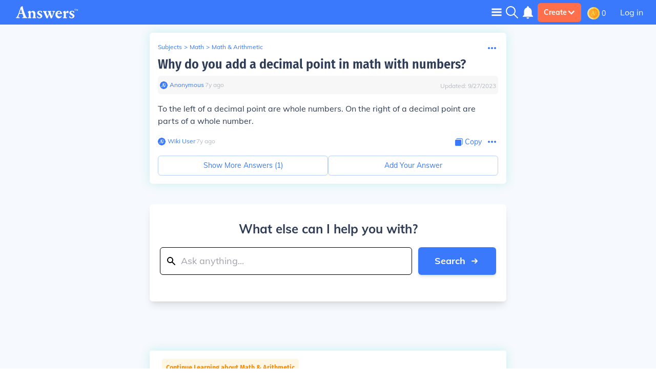

--- FILE ---
content_type: text/javascript
request_url: https://math.answers.com/js/ads.js
body_size: -294
content:
(self.__LOADABLE_LOADED_CHUNKS__=self.__LOADABLE_LOADED_CHUNKS__||[]).push([[7695],{43463:function(){var e=document.createElement("div");e.id="mnMzPGBywKre",e.style.display="none",document.body.appendChild(e)}},function(e){var _;_=43463,e(e.s=_)}]);